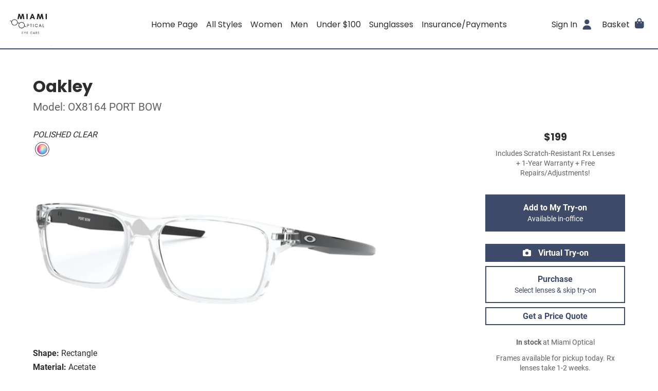

--- FILE ---
content_type: text/html; charset=utf-8
request_url: https://shop.miamiopticaleyecare.com/collection/optical/oakley-ox8164-port-bow/polished-clear
body_size: 6901
content:
<!DOCTYPE html>
<html lang="en">
  <head>
    <meta name="turbo-prefetch" content="false">

    <meta name="csrf-param" content="authenticity_token" />
<meta name="csrf-token" content="bnJ8fXMReXLHp7nl23-KZ32KAh9inrEIW5DS4b13RYXTF2TyQi-bayOSGqyC9KX4zNcTwuV1jX0AuooCcsaxfg" />
<meta name="csp-nonce" />

<title>Oakley / OX8164 PORT BOW / POLISHED CLEAR - Shop Glasses Online or In-Store! | Miami Optical - Chicago, Chicago, IL</title>

<meta property="description" content="Family-owned and proudly serving Chicago, Miami Optical offers all the top eyewear brands &amp; accepts all Medicaid and Private vision plans!">
<meta name="description" content="Family-owned and proudly serving Chicago, Miami Optical offers all the top eyewear brands &amp; accepts all Medicaid and Private vision plans!">
<link rel="shortcut icon" href="https://optify.imgix.net/shared/bead0c48a5ef6abea52c0307bff6222d.png?ixlib=rails-4.3.1&width=32&height=32&fit=crop">

<meta name="viewport" content="width=device-width, initial-scale=1">

<link rel="dns-prefetch" href="https://www.google-analytics.com/">

  <!-- Google Tag Manager -->
  <script>(function(w,d,s,l,i){w[l]=w[l]||[];w[l].push({'gtm.start':
  new Date().getTime(),event:'gtm.js'});var f=d.getElementsByTagName(s)[0],
  j=d.createElement(s),dl=l!='dataLayer'?'&l='+l:'';j.async=true;j.src=
  'https://www.googletagmanager.com/gtm.js?id='+i+dl;f.parentNode.insertBefore(j,f);
  })(window,document,'script','dataLayer','GTM-PHSQX2GB');</script>
  <!-- End Google Tag Manager -->

  <script>
    !function(f,b,e,v,n,t,s)
    {if(f.fbq)return;n=f.fbq=function(){n.callMethod?
    n.callMethod.apply(n,arguments):n.queue.push(arguments)};
    if(!f._fbq)f._fbq=n;n.push=n;n.loaded=!0;n.version='2.0';
    n.queue=[];t=b.createElement(e);t.async=!0;
    t.src=v;s=b.getElementsByTagName(e)[0];
    s.parentNode.insertBefore(t,s)}(window, document,'script',
    'https://connect.facebook.net/en_US/fbevents.js');
    fbq('init', '523710021528720');
    fbq('track', 'PageView');
  </script>


<link rel="preload" href="/packs/static/fonts/Roboto-Regular-6da80660b317a900aa44.woff2" as="font" type="font/woff2" crossorigin="anonymous">
<link rel="preload" href="/packs/static/fonts/Roboto-Bold-0c4c7fc6d9f439815c3b.woff2" as="font" type="font/woff2" crossorigin="anonymous">
<link rel="preload" href="/packs/static/fonts/Poppins-Regular-405055dd680fa1dcdfa2.woff2" as="font" type="font/woff2" crossorigin="anonymous">
<link rel="preload" href="/packs/static/fonts/Poppins-Bold-d86662fe776dae29ea78.woff2" as="font" type="font/woff2" crossorigin="anonymous">


<style type="text/css">:root{--color-primary: rgb(63, 74, 105);--color-primary-effect: rgb(44, 52, 73);--color-safe-on-primary: rgb(255, 255, 255);--color-primary-bleached-1: rgba(82, 96, 137, 0.2);--color-primary-bleached-2: rgba(82, 96, 137, 0.3);--color-primary-bleached-3: rgba(82, 96, 137, 0.4);--color-primary-bleached-4: rgba(82, 96, 137, 0.5);--color-safe-primary-on-light: rgb(63, 74, 105);--color-dark-text: rgb(45, 45, 43);--color-greyscale-1: #f8fafb;--color-greyscale-2: #eceff2;--color-greyscale-3: #dbe0e5;--color-greyscale-4: #c4cad1;--color-greyscale-5: #a2a9b0;--color-greyscale-6: #83888d;--color-greyscale-7: #626262;--color-light-text: rgb(255, 255, 255);}</style>
<meta name="theme-color" content="#3f4a69">

<link rel="stylesheet" href="/packs/css/358-eb1f0ce3.css" data-turbo-track="reload" />
<link rel="stylesheet" href="/packs/css/shopper-3c5b6a61.css" data-turbo-track="reload" />
<link rel="stylesheet" href="/packs/css/560-bbc66d0c.css" data-turbo-track="reload" />
  <script>(function(c,a){if(!a.__SV){var b=window;try{var d,m,j,k=b.location,f=k.hash;d=function(a,b){return(m=a.match(RegExp(b+"=([^&]*)")))?m[1]:null};f&&d(f,"state")&&(j=JSON.parse(decodeURIComponent(d(f,"state"))),"mpeditor"===j.action&&(b.sessionStorage.setItem("_mpcehash",f),history.replaceState(j.desiredHash||"",c.title,k.pathname+k.search)))}catch(n){}var l,h;window.mixpanel=a;a._i=[];a.init=function(b,d,g){function c(b,i){var a=i.split(".");2==a.length&&(b=b[a[0]],i=a[1]);b[i]=function(){b.push([i].concat(Array.prototype.slice.call(arguments,
0)))}}var e=a;"undefined"!==typeof g?e=a[g]=[]:g="mixpanel";e.people=e.people||[];e.toString=function(b){var a="mixpanel";"mixpanel"!==g&&(a+="."+g);b||(a+=" (stub)");return a};e.people.toString=function(){return e.toString(1)+".people (stub)"};l="disable time_event track track_pageview track_links track_forms track_with_groups add_group set_group remove_group register register_once alias unregister identify name_tag set_config reset opt_in_tracking opt_out_tracking has_opted_in_tracking has_opted_out_tracking clear_opt_in_out_tracking people.set people.set_once people.unset people.increment people.append people.union people.track_charge people.clear_charges people.delete_user people.remove".split(" ");
for(h=0;h<l.length;h++)c(e,l[h]);var f="set set_once union unset remove delete".split(" ");e.get_group=function(){function a(c){b[c]=function(){call2_args=arguments;call2=[c].concat(Array.prototype.slice.call(call2_args,0));e.push([d,call2])}}for(var b={},d=["get_group"].concat(Array.prototype.slice.call(arguments,0)),c=0;c<f.length;c++)a(f[c]);return b};a._i.push([b,d,g])};a.__SV=1.2;b=c.createElement("script");b.type="text/javascript";b.async=!0;b.src="undefined"!==typeof MIXPANEL_CUSTOM_LIB_URL?
MIXPANEL_CUSTOM_LIB_URL:"file:"===c.location.protocol&&"//cdn.mxpnl.com/libs/mixpanel-2-latest.min.js".match(/^\/\//)?"https://cdn.mxpnl.com/libs/mixpanel-2-latest.min.js":"//cdn.mxpnl.com/libs/mixpanel-2-latest.min.js";d=c.getElementsByTagName("script")[0];d.parentNode.insertBefore(b,d)}})(document,window.mixpanel||[]);
  mixpanel.init("d7fc65b0154e2de13141425ae2c178da", {batch_requests: true})</script>

  <!-- Global site tag (gtag.js) - Google Analytics -->
  <script async src="https://www.googletagmanager.com/gtag/js?id=UA-174161446-2"></script>
  <script>
    window.dataLayer = window.dataLayer || [];

    function gtag(){ dataLayer.push(arguments); }

  </script>



  </head>

  <body data-controller="shopper--body" data-action="keydown->shopper--body#onKeydown" class="views--layouts--shopper--body">
      <!-- Google Tag Manager (noscript) -->
  <noscript><iframe src="https://www.googletagmanager.com/ns.html?id=GTM-PHSQX2GB"
  height="0" width="0" style="display:none;visibility:hidden"></iframe></noscript>
  <!-- End Google Tag Manager (noscript) -->


    <div class="views--layouts--shopper--content">
      <header>
        



        
        <div class="organisms--shopper--site-header--wrapper" data-controller="organisms--shopper--site-header" data-action="resize@window-&gt;organisms--shopper--site-header#reset scroll@document-&gt;organisms--shopper--site-header#render">
  <div class="organisms--shopper--site-header--header" data-organisms--shopper--site-header-target="fixed">
    <div class="organisms--shopper--site-header--hamburger-container">
      <div
 class="molecules--shopper--dropdown-menu--container molecules--shopper--dropdown-menu--mobile-overshadow molecules--shopper--dropdown-menu--label-toggles-icon-always" data-action="click@document-&gt;molecules--shopper--dropdown-menu#onBodyClick resize@window-&gt;molecules--shopper--dropdown-menu#recalculateMaxHeight scroll@window-&gt;molecules--shopper--dropdown-menu#recalculateMaxHeight resize@window-&gt;molecules--shopper--dropdown-menu#goFullWidthMobile" data-controller="molecules--shopper--dropdown-menu" data-molecules--shopper--dropdown-menu-open-value="false" data-molecules--shopper--dropdown-menu-offset-y-value="0" data-molecules--shopper--dropdown-menu-flip-value="true">
  <a href="" class="atoms--shopper--main-nav-link--link atoms--shopper--main-nav-link--icon-right-on-mobile molecules--shopper--dropdown-menu--label" data-action="molecules--shopper--dropdown-menu#onClick" data-molecules--shopper--dropdown-menu-target="opener" action="action molecules--shopper--dropdown-menu#onClick" target="molecules--shopper--dropdown-menu-target opener" role="button">
  <span class="atoms--shopper--main-nav-link--content">
    
    <span class="atoms--shopper--main-nav-link--text">Menu</span>
    <span class="atoms--shopper--main-nav-link--icon-right" role="presentation"><span>
                <i class="fas fa-bars fa-lg molecules--shopper--dropdown-menu--down-arrow organisms--shopper--site-header--secondary-icon" style="" role="presentation"></i>
                <i class="fas fa-times fa-lg molecules--shopper--dropdown-menu--up-arrow organisms--shopper--site-header--secondary-icon" style="" role="presentation"></i>
              </span></span>
    
  </span>
</a>



  <div class="molecules--shopper--dropdown-menu--content molecules--shopper--dropdown-menu--hide" data-molecules--shopper--dropdown-menu-target="content" style="width: 15rem;" role="dialog">
    <div class="molecules--shopper--dropdown-menu--content-inner" style="padding: 1rem">
      
        <div class="organisms--shopper--site-header--mobile-menu-content">
          

          <a class="atoms--shopper--link--link organisms--shopper--site-header--mobile-menu-link" href="https://www.miamiopticaleyecare.com/">Home Page</a><a class="atoms--shopper--link--link organisms--shopper--site-header--mobile-menu-link" href="/collection">All Styles</a><a class="atoms--shopper--link--link organisms--shopper--site-header--mobile-menu-link" href="https://shop.miamiopticaleyecare.com/collection?featured_filters_left=0&amp;q%5Btry_on_in_office%5D=&amp;q%5Bkind%5D=optical&amp;q%5Bbrands%5D%5B%5D=&amp;q%5Bgenders%5D%5B%5D=&amp;q%5Bgenders%5D%5B%5D=female&amp;q%5Bgenders%5D%5B%5D=both&amp;q%5Bages%5D%5B%5D=&amp;q%5Bages%5D%5B%5D=adults&amp;q%5Bvirtual_try_on%5D=">Women</a><a class="atoms--shopper--link--link organisms--shopper--site-header--mobile-menu-link" href="https://shop.miamiopticaleyecare.com/collection?featured_filters_left=0&amp;q%5Btry_on_in_office%5D=&amp;q%5Bkind%5D=optical&amp;q%5Bbrands%5D%5B%5D=&amp;q%5Bgenders%5D%5B%5D=&amp;q%5Bgenders%5D%5B%5D=male&amp;q%5Bgenders%5D%5B%5D=both&amp;q%5Bages%5D%5B%5D=&amp;q%5Bages%5D%5B%5D=adults&amp;q%5Bvirtual_try_on%5D=">Men</a><a class="atoms--shopper--link--link organisms--shopper--site-header--mobile-menu-link" href="https://shop.miamiopticaleyecare.com/collection?featured_filters_left=0&amp;q%5Btry_on_in_office%5D=false&amp;q%5Bkind%5D=optical&amp;q%5Bbrands%5D%5B%5D=&amp;q%5Bbrands%5D%5B%5D=53&amp;q%5Bbrands%5D%5B%5D=54&amp;q%5Bbrands%5D%5B%5D=38&amp;q%5Bbrands%5D%5B%5D=37&amp;q%5Bbrands%5D%5B%5D=35&amp;q%5Bgenders%5D%5B%5D=&amp;q%5Bages%5D%5B%5D=&amp;q%5Bages%5D%5B%5D=adults&amp;q%5Bvirtual_try_on%5D=false&amp;per_page=60">Under $100</a><a class="atoms--shopper--link--link organisms--shopper--site-header--mobile-menu-link" href="https://shop.miamiopticaleyecare.com/collection?featured_filters_left=0&amp;q%5Btry_on_in_office%5D=&amp;q%5Bkind%5D=sunglasses&amp;q%5Bbrands%5D%5B%5D=&amp;q%5Bgenders%5D%5B%5D=&amp;q%5Bages%5D%5B%5D=&amp;q%5Bages%5D%5B%5D=adults&amp;q%5Bvirtual_try_on%5D=">Sunglasses</a><a class="atoms--shopper--link--link organisms--shopper--site-header--mobile-menu-link" href="https://www.miamiopticaleyecare.com/insurancepayments">Insurance/Payments</a>

          <hr class="organisms--shopper--site-header--mobile-menu-hr">

          <a class="atoms--shopper--link--link organisms--shopper--site-header--mobile-menu-link" href="/checkout/review">Basket</a>

          <a class="atoms--shopper--link--link organisms--shopper--site-header--mobile-menu-link" href="/authentication_sessions/new">Sign In</a>
        </div>
      
      <button type="button" class="molecules--shopper--dropdown-menu--a11y-close-label" aria-label="Close" data-action="molecules--shopper--dropdown-menu#close"><i class="fas fa-times" style="" role="presentation"></i></button>
    </div>
  </div>
</div>



    </div>

    <a href="/" class="organisms--shopper--site-header--logo-container" aria-label="Go home">
      <img class="organisms--shopper--site-header--logo" alt="Miami Optical - Chicago" srcset="https://optify.imgix.net/shared/a804adad0baed9f6be57f4596ab087be.png?ixlib=rails-4.3.1&trim&trim-md=0&auto=format%2Ccompress&fit=clip&fill&fill-color&h&w=250&dpr=1&q=75 1x,
https://optify.imgix.net/shared/a804adad0baed9f6be57f4596ab087be.png?ixlib=rails-4.3.1&trim&trim-md=0&auto=format%2Ccompress&fit=clip&fill&fill-color&h&w=250&dpr=2&q=50 2x,
https://optify.imgix.net/shared/a804adad0baed9f6be57f4596ab087be.png?ixlib=rails-4.3.1&trim&trim-md=0&auto=format%2Ccompress&fit=clip&fill&fill-color&h&w=250&dpr=3&q=35 3x,
https://optify.imgix.net/shared/a804adad0baed9f6be57f4596ab087be.png?ixlib=rails-4.3.1&trim&trim-md=0&auto=format%2Ccompress&fit=clip&fill&fill-color&h&w=250&dpr=4&q=23 4x,
https://optify.imgix.net/shared/a804adad0baed9f6be57f4596ab087be.png?ixlib=rails-4.3.1&trim&trim-md=0&auto=format%2Ccompress&fit=clip&fill&fill-color&h&w=250&dpr=5&q=20 5x" sizes="100vw" src="https://optify.imgix.net/shared/a804adad0baed9f6be57f4596ab087be.png?ixlib=rails-4.3.1&trim&trim-md=0&auto=format%2Ccompress&fit=clip&fill&fill-color&h&w=250" />
    </a>

    <div class="organisms--shopper--site-header--primary-container">
      <a href="https://www.miamiopticaleyecare.com/" class="atoms--shopper--main-nav-link--link">
  <span class="atoms--shopper--main-nav-link--content">
    
    <span class="atoms--shopper--main-nav-link--text">Home Page</span>
    
    
  </span>
</a>


<a href="/collection" class="atoms--shopper--main-nav-link--link">
  <span class="atoms--shopper--main-nav-link--content">
    
    <span class="atoms--shopper--main-nav-link--text">All Styles</span>
    
    
  </span>
</a>


<a href="https://shop.miamiopticaleyecare.com/collection?featured_filters_left=0&amp;q%5Btry_on_in_office%5D=&amp;q%5Bkind%5D=optical&amp;q%5Bbrands%5D%5B%5D=&amp;q%5Bgenders%5D%5B%5D=&amp;q%5Bgenders%5D%5B%5D=female&amp;q%5Bgenders%5D%5B%5D=both&amp;q%5Bages%5D%5B%5D=&amp;q%5Bages%5D%5B%5D=adults&amp;q%5Bvirtual_try_on%5D=" class="atoms--shopper--main-nav-link--link">
  <span class="atoms--shopper--main-nav-link--content">
    
    <span class="atoms--shopper--main-nav-link--text">Women</span>
    
    
  </span>
</a>


<a href="https://shop.miamiopticaleyecare.com/collection?featured_filters_left=0&amp;q%5Btry_on_in_office%5D=&amp;q%5Bkind%5D=optical&amp;q%5Bbrands%5D%5B%5D=&amp;q%5Bgenders%5D%5B%5D=&amp;q%5Bgenders%5D%5B%5D=male&amp;q%5Bgenders%5D%5B%5D=both&amp;q%5Bages%5D%5B%5D=&amp;q%5Bages%5D%5B%5D=adults&amp;q%5Bvirtual_try_on%5D=" class="atoms--shopper--main-nav-link--link">
  <span class="atoms--shopper--main-nav-link--content">
    
    <span class="atoms--shopper--main-nav-link--text">Men</span>
    
    
  </span>
</a>


<a href="https://shop.miamiopticaleyecare.com/collection?featured_filters_left=0&amp;q%5Btry_on_in_office%5D=false&amp;q%5Bkind%5D=optical&amp;q%5Bbrands%5D%5B%5D=&amp;q%5Bbrands%5D%5B%5D=53&amp;q%5Bbrands%5D%5B%5D=54&amp;q%5Bbrands%5D%5B%5D=38&amp;q%5Bbrands%5D%5B%5D=37&amp;q%5Bbrands%5D%5B%5D=35&amp;q%5Bgenders%5D%5B%5D=&amp;q%5Bages%5D%5B%5D=&amp;q%5Bages%5D%5B%5D=adults&amp;q%5Bvirtual_try_on%5D=false&amp;per_page=60" class="atoms--shopper--main-nav-link--link">
  <span class="atoms--shopper--main-nav-link--content">
    
    <span class="atoms--shopper--main-nav-link--text">Under $100</span>
    
    
  </span>
</a>


<a href="https://shop.miamiopticaleyecare.com/collection?featured_filters_left=0&amp;q%5Btry_on_in_office%5D=&amp;q%5Bkind%5D=sunglasses&amp;q%5Bbrands%5D%5B%5D=&amp;q%5Bgenders%5D%5B%5D=&amp;q%5Bages%5D%5B%5D=&amp;q%5Bages%5D%5B%5D=adults&amp;q%5Bvirtual_try_on%5D=" class="atoms--shopper--main-nav-link--link">
  <span class="atoms--shopper--main-nav-link--content">
    
    <span class="atoms--shopper--main-nav-link--text">Sunglasses</span>
    
    
  </span>
</a>


<a href="https://www.miamiopticaleyecare.com/insurancepayments" class="atoms--shopper--main-nav-link--link">
  <span class="atoms--shopper--main-nav-link--content">
    
    <span class="atoms--shopper--main-nav-link--text">Insurance/Payments</span>
    
    
  </span>
</a>



    </div>

    <div class="organisms--shopper--site-header--secondary-container">
      <a href="/authentication_sessions/new" class="atoms--shopper--main-nav-link--link atoms--shopper--main-nav-link--hide-on-mobile">
  <span class="atoms--shopper--main-nav-link--content">
    
    <span class="atoms--shopper--main-nav-link--text">Sign In</span>
    <span class="atoms--shopper--main-nav-link--icon-right" role="presentation"><i class="fas fa-user fa-lg organisms--shopper--site-header--secondary-icon" style="" role="presentation"></i></span>
    
  </span>
</a>



      <turbo-frame id="main-nav-basket" target="_top" class="organisms--shopper--main-nav-basket--container">
  <div
 class="molecules--shopper--dropdown-menu--container molecules--shopper--dropdown-menu--mobile-overshadow molecules--shopper--dropdown-menu--label-toggles-icon-mobile-only" data-action="click@document-&gt;molecules--shopper--dropdown-menu#onBodyClick resize@window-&gt;molecules--shopper--dropdown-menu#recalculateMaxHeight scroll@window-&gt;molecules--shopper--dropdown-menu#recalculateMaxHeight resize@window-&gt;molecules--shopper--dropdown-menu#goFullWidthMobile" data-controller="molecules--shopper--dropdown-menu" data-molecules--shopper--dropdown-menu-open-value="false" data-molecules--shopper--dropdown-menu-offset-y-value="0" data-molecules--shopper--dropdown-menu-flip-value="true">
  <a href="" class="atoms--shopper--main-nav-link--link atoms--shopper--main-nav-link--icon-right-on-mobile molecules--shopper--dropdown-menu--label" data-action="molecules--shopper--dropdown-menu#onClick" data-molecules--shopper--dropdown-menu-target="opener" action="action molecules--shopper--dropdown-menu#onClick" target="molecules--shopper--dropdown-menu-target opener" role="button">
  <span class="atoms--shopper--main-nav-link--content">
    
    <span class="atoms--shopper--main-nav-link--text">Basket</span>
    <span class="atoms--shopper--main-nav-link--icon-right" role="presentation"><span>
          <i class="fas fa-shopping-bag fa-lg molecules--shopper--dropdown-menu--down-arrow organisms--shopper--main-nav-basket--secondary-icon" style="" role="presentation"></i>
          <i class="fas fa-times fa-lg molecules--shopper--dropdown-menu--up-arrow organisms--shopper--main-nav-basket--secondary-icon" style="" role="presentation"></i>
        </span></span>
    <span class="atoms--shopper--main-nav-link--badge atoms--shopper--main-nav-link--hidden">0</span>
  </span>
</a>



  <div class="molecules--shopper--dropdown-menu--content molecules--shopper--dropdown-menu--hide" data-molecules--shopper--dropdown-menu-target="content" style="width: 25rem;" role="dialog" aria-labelledby="main-nav-basket-title">
    <div class="molecules--shopper--dropdown-menu--content-inner" style="padding: 1rem">
      
    

    <div class="organisms--shopper--main-nav-basket--title-container">
      <div class="organisms--shopper--main-nav-basket--title-patient">
        
        <div class="organisms--shopper--main-nav-basket--title-patient-info">
          <h3 class="organisms--shopper--main-nav-basket--title" id="main-nav-basket-title">My Try-on</h3>
          
        </div>
      </div>
      
    </div>

    <div>
      <hr class="organisms--shopper--main-nav-basket--border">
      <div class="organisms--shopper--main-nav-basket--empty-state">
  <div>
    <p class="atoms--shopper--paragraph--paragraph organisms--shopper--try-on--empty-state--empty-text">Shop our collection and add your favorites to your try-on.</p>
    <p class="atoms--shopper--paragraph--paragraph organisms--shopper--try-on--empty-state--empty-text">We&#39;ll have them ready for you next time you stop by our office.</p>
  </div>
</div>



      <hr class="organisms--shopper--main-nav-basket--border">
      <div class="organisms--shopper--main-nav-basket--footer">
        <a class="atoms--shopper--button--button atoms--shopper--button--primary atoms--shopper--button--large" href="/">Shop Frames</a>
      </div>
    </div>

    

    

    
  
      <button type="button" class="molecules--shopper--dropdown-menu--a11y-close-label" aria-label="Close" data-action="molecules--shopper--dropdown-menu#close"><i class="fas fa-times" style="" role="presentation"></i></button>
    </div>
  </div>
</div>



</turbo-frame>



    </div>
  </div>
</div>



      </header>

      <main>
        


<div class="atoms--shopper--container--container atoms--shopper--container--size-large atoms--shopper--container--pad-y atoms--shopper--container--pad-x">
  <div class="views--shopper--products--show--product-title">
    <h1 class="views--shopper--products--show--brand">Oakley</h1>
    <h2 class="views--shopper--products--show--model">Model: OX8164 PORT BOW</h2>
  </div>

  <div class="organisms--shopper--product-page--grid" data-controller="organisms--shopper--product-page" data-action="virtual-try-on-change-&gt;organisms--shopper--product-page#delegateVirtualTryOnEvent">
  <div class="organisms--shopper--product-page--variant-picker-container">
    <div class="organisms--shopper--product-page--variant-picker">
      <div class="organisms--shopper--variant-picker--container" data-controller="organisms--shopper--variant-picker" id="variant-picker">
  <div class="organisms--shopper--variant-picker--swatches-container">
    <p class="organisms--shopper--variant-picker--current-color">POLISHED CLEAR</p>
    <ul class="organisms--shopper--variant-picker--swatches">
      <li class="organisms--shopper--variant-picker--current">
          <a href="/collection/optical/oakley-ox8164-port-bow/polished-clear/switch_variant"
 data-turbo-method="patch" data-action="organisms--shopper--variant-picker#onSwatchClick"
 data-organisms--shopper--variant-picker-vanity-url-param="/collection/optical/oakley-ox8164-port-bow/polished-clear" alt="POLISHED CLEAR" class="organisms--shopper--variant-picker--swatch-button">
                <span class="organisms--shopper--variant-picker--swatch organisms--shopper--variant-picker--multicolor">POLISHED CLEAR</span>
              </a>
        </li>
    </ul>
  </div>

  <div class="organisms--shopper--variant-picker--image-container">
    <img alt="POLISHED CLEAR" class="atoms--product-image organisms--shopper--variant-picker--image organisms--shopper--variant-picker--current" set-img-dimensions="" srcset="https://optify.imgix.net/shared/9e7a0a903102ed8526689faee8d3f27f.jpeg?ixlib=rails-4.3.1&trim=auto&trim-md=0&auto=format&fit=fill&fill=solid&fill-color=fff&h=480&w=1200&dpr=1&q=75 1x,
https://optify.imgix.net/shared/9e7a0a903102ed8526689faee8d3f27f.jpeg?ixlib=rails-4.3.1&trim=auto&trim-md=0&auto=format&fit=fill&fill=solid&fill-color=fff&h=480&w=1200&dpr=2&q=50 2x,
https://optify.imgix.net/shared/9e7a0a903102ed8526689faee8d3f27f.jpeg?ixlib=rails-4.3.1&trim=auto&trim-md=0&auto=format&fit=fill&fill=solid&fill-color=fff&h=480&w=1200&dpr=3&q=35 3x,
https://optify.imgix.net/shared/9e7a0a903102ed8526689faee8d3f27f.jpeg?ixlib=rails-4.3.1&trim=auto&trim-md=0&auto=format&fit=fill&fill=solid&fill-color=fff&h=480&w=1200&dpr=4&q=23 4x,
https://optify.imgix.net/shared/9e7a0a903102ed8526689faee8d3f27f.jpeg?ixlib=rails-4.3.1&trim=auto&trim-md=0&auto=format&fit=fill&fill=solid&fill-color=fff&h=480&w=1200&dpr=5&q=20 5x" sizes="100vw" src="https://optify.imgix.net/shared/9e7a0a903102ed8526689faee8d3f27f.jpeg?ixlib=rails-4.3.1&trim=auto&trim-md=0&auto=format&fit=fill&fill=solid&fill-color=fff&h=480&w=1200" />
  </div>
</div>



    </div>
    <div class="organisms--shopper--product-page--virtual-try-on">
      <div id="close-virtual-try-on"></div>
      <div class="organisms--shopper--virtual-try-on--hide" data-controller="organisms--shopper--virtual-try-on" data-organisms--shopper--virtual-try-on-fittingbox-key-value="ctD33g6XFOC5dXIzFeJVPdw8h2M9KSPp7WosfFLg" data-organisms--shopper--virtual-try-on-variant-id-value="268" data-organisms--shopper--product-page-target="virtualTryOn" data-action="virtual-try-on-change-&gt;organisms--shopper--virtual-try-on#show">
  <div id="fitmix-container" class="organisms--shopper--virtual-try-on--fitmix-container"></div>
</div>



    </div>
  </div>
  <div class="organisms--shopper--product-page--product-information-container">
    <div class="organisms--shopper--product-information--container" id="product-information">
  

  <dl class="organisms--shopper--product-information--stats">
    <dt>Shape:</dt>
    <dd>Rectangle</dd>

    <dt>Material:</dt>
    <dd>Acetate</dd>

    <dt>Size:</dt>
    <dd>Medium 53-17, Wide 57-17</dd>
  </dl>
</div>



  </div>
  <div class="organisms--shopper--product-page--secondary-photos-container">
    <div id="secondary-photos">
  
</div>



  </div>
  <div class="organisms--shopper--product-page--variant-cta-container">
    <div class="organisms--shopper--variant-cta--container" id="variant-cta">
  

  <div class="organisms--shopper--variant-cta--price">
    <h2 class="organisms--shopper--variant-cta--price-value">
      
      $199
    </h2>
    <p class="atoms--shopper--hint--hint atoms--shopper--hint--muted organisms--shopper--variant-cta--price-hint">
      Includes Scratch-Resistant Rx Lenses + 1-Year Warranty + Free Repairs/Adjustments!
    </p>
  </div>

  <div class="organisms--shopper--variant-cta--buttons">
    

    <form data-turbo-frame="main-nav-basket" class="atoms--shopper--button--button-to-form" method="post" action="/shopping_cart/try_on_variants?variant_id=268"><button class="atoms--shopper--button--button atoms--shopper--button--primary atoms--shopper--button--large organisms--shopper--variant-cta--button organisms--shopper--variant-cta--primary" data-disable-with="<i class=&quot;fas fa-circle-notch atoms--shopper--loading-spinner--spinner&quot; style=&quot;&quot; role=&quot;presentation&quot;></i>


" type="submit">
  
      Add to My Try-on
      <span class="organisms--shopper--variant-cta--button-subtext">Available in-office</span>
    
</button><input type="hidden" name="authenticity_token" value="czWiTnoMbXow2tbOd732-_A78JnTNWeVWA18puJZLcXitzAEQK3gFDZeYIZM35aVawN_T2fmZ-pBVWd_o6IuWg" autocomplete="off" /></form>




    <a class="atoms--shopper--button--button atoms--shopper--button--primary atoms--shopper--button--medium organisms--shopper--variant-cta--button" data-turbo-method="patch" href="/collection/optical/oakley-ox8164-port-bow/polished-clear/switch_variant?vto=true"><i class="fas fa-camera organisms--shopper--variant-cta--vto-icon" style="" role="presentation"></i> Virtual Try-on</a>

    <a class="atoms--shopper--button--button atoms--shopper--button--secondary atoms--shopper--button--large organisms--shopper--variant-cta--button" href="/shopping_cart/product_configurations/select_rx_type?variant_id=268">
      Purchase
      <span class="organisms--shopper--variant-cta--button-subtext">Select lenses & skip try-on</span>
    </a>

    <a class="atoms--shopper--button--button atoms--shopper--button--secondary atoms--shopper--button--medium organisms--shopper--variant-cta--button" href="/insurance_requests/new?insurance_request%5Bproduct_variant_id%5D=268">Get a Price Quote</a>
  </div>

  <p class="atoms--shopper--hint--hint atoms--shopper--hint--muted organisms--shopper--variant-cta--stock">
    <strong>In stock</strong> at Miami Optical
  </p>

  

  <p class="atoms--shopper--hint--hint atoms--shopper--hint--muted organisms--shopper--variant-cta--stock-additional-info">Frames available for pickup today. Rx lenses take 1-2 weeks.</p>
  
</div>



  </div>
  <div id="switch-variant-analytics"></div>
</div>



</div>

<script type="application/ld+json">
  {"@context":"https://schema.org","@type":"Product","productID":268,"gtin":"888392490391","name":"Oakley OX8164 PORT BOW","description":"Oakley OX8164 PORT BOW in POLISHED CLEAR","color":"POLISHED CLEAR","category":"Health \u0026 Beauty \u003e Personal Care \u003e Vision Care \u003e Eyeglasses","url":"https://shop.miamiopticaleyecare.com/collection/optical/oakley-ox8164-port-bow/polished-clear","image":"https://optify.imgix.net/shared/9e7a0a903102ed8526689faee8d3f27f.jpeg?ixlib=rails-4.3.1\u0026trim=auto\u0026trim_md=0\u0026auto=format\u0026fit=fill\u0026fill=solid\u0026fill_color=fff\u0026width=1024\u0026height=1024\u0026pad=20","brand":{"@type":"Brand","name":"Oakley"},"offers":[{"@type":"Offer","itemCondition":"https://schema.org/NewCondition","availability":"https://schema.org/InStock","price":"199.00","priceCurrency":"USD"}]}
</script>

      </main>
    </div>

    <footer class="organisms--shopper--site-footer--container views--layouts--shopper--footer">
  <div class="organisms--shopper--site-footer--links">
    <ul class="organisms--shopper--site-footer--list">
      <li><a class="atoms--shopper--link--link" href="https://www.miamiopticaleyecare.com/">About Us</a></li>
      <li><a class="atoms--shopper--link--link" href="https://www.miamiopticaleyecare.com/">FAQ</a></li>
      
      <li><a class="atoms--shopper--link--link" href="/accessibility">Accessibility Statement</a></li>
      <li>© 2026 Miami Optical - Chicago</li>
    </ul>
  </div>

  <div class="organisms--shopper--site-footer--contact">
    <ul class="organisms--shopper--site-footer--list">
      <li>
        <ul class="organisms--shopper--site-footer--social-icons">
          <li><a class="atoms--shopper--link--link" aria-label="Facebook" href="https://www.facebook.com/MiamiOpticalChicago"><i class="fab fa-facebook-square fa-2x" style="" role="presentation"></i></a></li>
          <li><a class="atoms--shopper--link--link" aria-label="Instagram" href="https://www.instagram.com/miamiopticalchicago/"><i class="fab fa-instagram-square fa-2x" style="" role="presentation"></i></a></li>
          
          
        </ul>
      </li>
      <li>Monday - Friday: 9am - 7pm</li>
      <li>
        <span><a class="atoms--shopper--link--link" aria-label="Office phone number" href="tel:(773) 890 - 1100">(773) 890 - 1100</a> ·</span>
        <a class="atoms--shopper--link--link" aria-label="Office email" href="/cdn-cgi/l/email-protection#64291d290d05090d2b14100d070508240309050d084a070b09"><span class="__cf_email__" data-cfemail="7f320632161e1216300f0b161c1e133f18121e1613511c1012">[email&#160;protected]</span></a>
      </li>
    </ul>
  </div>
</footer>




      <script data-cfasync="false" src="/cdn-cgi/scripts/5c5dd728/cloudflare-static/email-decode.min.js"></script><script type="text/javascript">
    mixpanel.register({
      "od_office": "shop.miamiopticaleyecare.com",
      "schema": "shop_miamiopticaleyecare_com",
      "user_role": "guest",
      "patient_id": "",
      "location": ""
    });
  </script>

<script type="text/javascript">mixpanel.track("Product Detail", {"variant_id": 268,"model": "OX8164 PORT BOW","color": "POLISHED CLEAR","color_category": "multicolor","brand": "Oakley","kind": "optical","age": "adults","gender": "male","is_frame_catalog": true,"price": 199.0,"currency": "USD"});fbq('track', 'ViewContent', {"content_ids": [268],"value": 199.0,"currency": "USD"});dataLayer.push({"event": "ViewContent","value": 199.0,"currency": "USD"});</script>
  <script>
    gtag('js', new Date());
    gtag('set', {
      'od_office': "shop.miamiopticaleyecare.com",
      'user_role': "guest"
    });

    gtag('config', 'UA-174161446-2', {
      'custom_map': {
        'dimension1': 'od_office',
        'dimension2': 'user_role'
      }
    });
  </script>

<script src="/packs/js/runtime-a0a24ad62177a03f1e33.js" data-turbo-track="reload" data-turbo-eval="false" data-turbo-suppress-warning="true" defer="defer"></script>
<script src="/packs/js/519-7203fd69bd419ebfc5bb.js" data-turbo-track="reload" data-turbo-eval="false" data-turbo-suppress-warning="true" defer="defer"></script>
<script src="/packs/js/358-bbd6208c7630831c3a0c.js" data-turbo-track="reload" data-turbo-eval="false" data-turbo-suppress-warning="true" defer="defer"></script>
<script src="/packs/js/559-b4bf37f969fe9c734484.js" data-turbo-track="reload" data-turbo-eval="false" data-turbo-suppress-warning="true" defer="defer"></script>
<script src="/packs/js/113-ef13b3f955f9e0130392.js" data-turbo-track="reload" data-turbo-eval="false" data-turbo-suppress-warning="true" defer="defer"></script>
<script src="/packs/js/shopper-d13e6923480217667e9b.js" data-turbo-track="reload" data-turbo-eval="false" data-turbo-suppress-warning="true" defer="defer"></script>
<script src="/packs/js/fontawesome-7534e6c3d40731ad588a.js" data-turbo-track="reload" data-turbo-eval="false" data-turbo-suppress-warning="true" defer="defer"></script>


<script src="https://js.stripe.com/v3/" data-turbo-track="reload" data-turbo-eval="false"></script>

<script src="//static.optifyops.com/fittingbox/fitmix-v10.js" type="text/javascript" async=""></script>


    <turbo-frame id="global_modal"></turbo-frame>

    <div class="molecules--shopper--promo-popup--container" data-controller="molecules--shopper--promo-popup">
  <div class="molecules--shopper--promo-popup--content">
      <p>Use your benefits at Miami Optical - In-network with all Medicaid &amp; Private Vision Plans + HSA/FSA! Bring in your prescription to get started!</p>

    </div>
  <button type="button" class="molecules--shopper--promo-popup--close" aria-label="Dismiss popup" data-action="molecules--shopper--promo-popup#onCloseClick"><i class="fas fa-times fa-lg" style="" role="presentation"></i></button>
</div>



  </body>
</html>
